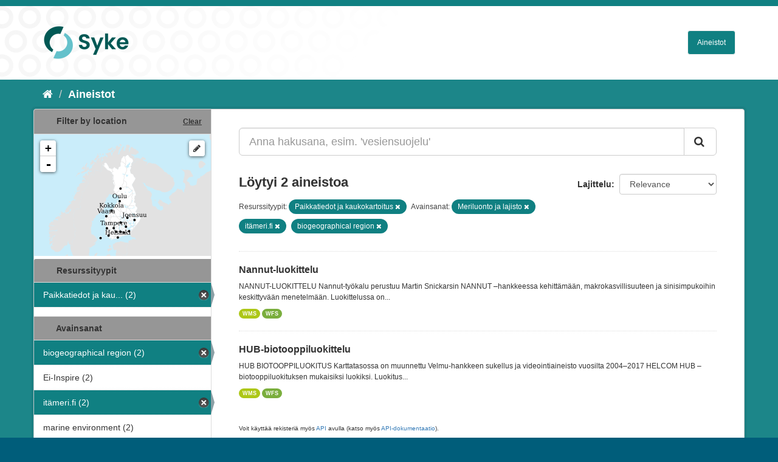

--- FILE ---
content_type: text/html; charset=utf-8
request_url: https://ckan.ymparisto.fi/fi/dataset?tags=Meriluonto+ja+lajisto&tags=it%C3%A4meri.fi&organization=syke-geoinformatics&tags=biogeographical+region
body_size: 4473
content:
<!DOCTYPE html>
<!--[if IE 9]> <html lang="fi" class="ie9"> <![endif]-->
<!--[if gt IE 8]><!--> <html lang="fi"> <!--<![endif]-->
  <head>
    <link rel="stylesheet" type="text/css" href="/fanstatic/vendor/:version:2021-01-12T16:17:21.51/select2/select2.css" />
<link rel="stylesheet" type="text/css" href="/fanstatic/css/:version:2021-01-12T16:17:21.42/main.css" />
<link rel="stylesheet" type="text/css" href="/fanstatic/vendor/:version:2021-01-12T16:17:21.51/font-awesome/css/font-awesome.min.css" />
<link rel="stylesheet" type="text/css" href="/fanstatic/ckanext-geoview/:version:2021-01-12T16:20:14.10/css/geo-resource-styles.css" />
<link rel="stylesheet" type="text/css" href="/fanstatic/ckanext-harvest/:version:2021-01-12T16:21:11.95/styles/harvest.css" />
<link rel="stylesheet" type="text/css" href="/fanstatic/ckanext-spatial/:version:2023-10-24T13:01:45.45/js/vendor/leaflet/leaflet.css" />
<link rel="stylesheet" type="text/css" href="/fanstatic/ckanext-spatial/:version:2023-10-24T13:01:45.45/js/vendor/leaflet.draw/leaflet.draw.css" />
<link rel="stylesheet" type="text/css" href="/fanstatic/ckanext-spatial/:version:2023-10-24T13:01:45.45/css/spatial_query.css" />
<link rel="stylesheet" type="text/css" href="/fanstatic/syke_theme/:version:2023-10-24T12:59:10.94/syke.css" />

    <meta charset="utf-8" />
      <meta name="generator" content="ckan 2.9.0a" />
      <meta name="viewport" content="width=device-width, initial-scale=1.0">
    <title>Aineistot - 
	Syken metatietopalvelu</title>

    
    
      <link rel="shortcut icon" href="../../../base/images/syke_ico.png" />
    
  
  
    
      
    
    

  

  <link href="https://fonts.googleapis.com/css?family=Ek+Mukta|Titillium+Web" rel="stylesheet" />



  
    
      
  




    
      
      
    
    
  </head>

  
  <body data-site-root="https://ckan.ymparisto.fi/" data-locale-root="https://ckan.ymparisto.fi/fi/" >

    
    <div class="hide"><a href="#content">Siirry sisältöön</a></div>
  

  
     
<header class="account-masthead">
  <div class="container">
     
    <nav class="account not-authed">
      <ul class="list-unstyled">
        
   

      </ul>
    </nav>
     
  </div>
</header>

<header class="navbar navbar-static-top masthead">
    
  <div class="container">
    <div class="navbar-right">
      <button data-target="#main-navigation-toggle" data-toggle="collapse" class="navbar-toggle collapsed" type="button">
        <span class="fa fa-bars"></span>
      </button>
    </div>
    <hgroup class="header-image navbar-left">
      	
        
		  <a href=" https://www.syke.fi/fi-FI " target="_blank">
          <img src="/base/images/ckan-logo.png" alt="SYKE" title="SYKE" />
		  </a>
        
      
    </hgroup>

    <div class="collapse navbar-collapse" id="main-navigation-toggle">
      

        <nav class="section navigation">

          <ul class="nav nav-pills">

            <!-- <li><a href="/dataset">Datasets</a></li> -->
		<li><a href= /fi/dataset ">Aineistot</a></li>

	

              

            

          </ul>

        </nav>


 

    </div>
  </div>
</header>

  
    <div role="main">
      <div id="content" class="container">
        
          
            <div class="flash-messages">
              
                
              
            </div>
          

          
            <div class="toolbar">
              
                
                  <ol class="breadcrumb">
                    
<li class="home"><a href="/fi/"><i class="fa fa-home"></i><span> Aloitussivu</span></a></li>
                    
  <li class="active"><a href= /fi/dataset ">Aineistot</a></li>

                  </ol>
                
              
            </div>
          

          <div class="row wrapper">
            
            
            

            
              <aside class="secondary col-sm-3">
                
                

  
    
<section id="dataset-map" class="module module-narrow module-shallow">
  <h2 class="module-heading">
    <i class="icon-medium icon-globe"></i>
    Filter by location
    <a href="/fi/dataset?tags=Meriluonto+ja+lajisto&amp;tags=it%C3%A4meri.fi&amp;organization=syke-geoinformatics&amp;tags=biogeographical+region" class="action">Clear</a>
  </h2>
  
  <div class="dataset-map" data-module="spatial-query" data-default_extent="[[58.08, 16.26
    ], [71.64, 36.47]]" data-module-map_config="{&#34;type&#34;: &#34;wms&#34;, &#34;wms.url&#34;: &#34;https://paikkatiedot.ymparisto.fi/geoserver/vespa/wms?&#34;, &#34;wms.layers&#34;: &#34;basemap_group&#34;}">
    <div id="dataset-map-container"></div>
  </div>
  <div id="dataset-map-attribution">
    
  <div></div>


  </div>
</section>



  



	<div class="filters">
	  <div>
	    
		
	      	    

  
  
  
    
      
      
        <section class="module module-narrow module-shallow">
          
            <h2 class="module-heading">
              <i class="icon-medium icon-filter"></i>
		
			Resurssityypit
		
            </h2>
          
          
            
            
              <nav>
                <ul class="unstyled nav nav-simple nav-facet">
                  

		    
                    
		    
                    
		    

		    
                    
                    
                      <li class="nav-item active">
                        <a href="/fi/dataset?tags=Meriluonto+ja+lajisto&amp;tags=it%C3%A4meri.fi&amp;tags=biogeographical+region" title="Paikkatiedot ja kaukokartoitus">
                          <span>Paikkatiedot ja kau... (2)</span>
                        </a>
                      </li>
                  
                </ul>
              </nav>

              <p class="module-footer">
                
                  
                
              </p>
            
            
          
        </section>
      
    
  

		
	    
		
	      	    

  
  
  
    
  

		
	    
		
	      	    

  
  
  
    
      
      
        <section class="module module-narrow module-shallow">
          
            <h2 class="module-heading">
              <i class="icon-medium icon-filter"></i>
		
			
			Avainsanat
		
            </h2>
          
          
            
            
              <nav>
                <ul class="unstyled nav nav-simple nav-facet">
                  

		    
                    
		    
                    
		    

		    
                    
                    
                      <li class="nav-item active">
                        <a href="/fi/dataset?tags=Meriluonto+ja+lajisto&amp;tags=it%C3%A4meri.fi&amp;organization=syke-geoinformatics" title="">
                          <span>biogeographical region (2)</span>
                        </a>
                      </li>
                  

		    
                    
		    
                    
		    

		    
                    
                    
                      <li class="nav-item">
                        <a href="/fi/dataset?tags=Meriluonto+ja+lajisto&amp;tags=it%C3%A4meri.fi&amp;tags=Ei-Inspire&amp;tags=biogeographical+region&amp;organization=syke-geoinformatics" title="">
                          <span>Ei-Inspire (2)</span>
                        </a>
                      </li>
                  

		    
                    
		    
                    
		    

		    
                    
                    
                      <li class="nav-item active">
                        <a href="/fi/dataset?tags=Meriluonto+ja+lajisto&amp;organization=syke-geoinformatics&amp;tags=biogeographical+region" title="">
                          <span>itämeri.fi (2)</span>
                        </a>
                      </li>
                  

		    
                    
		    
                    
		    

		    
                    
                    
                      <li class="nav-item">
                        <a href="/fi/dataset?tags=Meriluonto+ja+lajisto&amp;tags=it%C3%A4meri.fi&amp;tags=biogeographical+region&amp;organization=syke-geoinformatics&amp;tags=marine+environment" title="">
                          <span>marine environment (2)</span>
                        </a>
                      </li>
                  

		    
                    
		    
                    
		    

		    
                    
                    
                      <li class="nav-item active">
                        <a href="/fi/dataset?tags=it%C3%A4meri.fi&amp;organization=syke-geoinformatics&amp;tags=biogeographical+region" title="">
                          <span>Meriluonto ja lajisto (2)</span>
                        </a>
                      </li>
                  

		    
                    
		    
                    
		    

		    
                    
                    
                      <li class="nav-item">
                        <a href="/fi/dataset?tags=Meriluonto+ja+lajisto&amp;tags=it%C3%A4meri.fi&amp;tags=biogeographical+region&amp;organization=syke-geoinformatics&amp;tags=Paikkatietoaineisto" title="">
                          <span>Paikkatietoaineisto (2)</span>
                        </a>
                      </li>
                  

		    
                    
		    
                    
		    

		    
                    
                    
                      <li class="nav-item">
                        <a href="/fi/dataset?tags=Meriluonto+ja+lajisto&amp;tags=it%C3%A4meri.fi&amp;tags=Sea+regions&amp;tags=biogeographical+region&amp;organization=syke-geoinformatics" title="">
                          <span>Sea regions (2)</span>
                        </a>
                      </li>
                  

		    
                    
		    
                    
		    

		    
                    
                    
                      <li class="nav-item">
                        <a href="/fi/dataset?tags=Meriluonto+ja+lajisto&amp;tags=it%C3%A4meri.fi&amp;tags=Velmu&amp;tags=biogeographical+region&amp;organization=syke-geoinformatics" title="">
                          <span>Velmu (2)</span>
                        </a>
                      </li>
                  

		    
                    
		    
                    
		    

		    
                    
                    
                      <li class="nav-item">
                        <a href="/fi/dataset?tags=Meriluonto+ja+lajisto&amp;tags=it%C3%A4meri.fi&amp;tags=biogeographical+region&amp;organization=syke-geoinformatics&amp;tags=FEO" title="">
                          <span>FEO (1)</span>
                        </a>
                      </li>
                  
                </ul>
              </nav>

              <p class="module-footer">
                
                  
                
              </p>
            
            
          
        </section>
      
    
  

		
	    
		
	      	    

  
  
  
    
      
      
        <section class="module module-narrow module-shallow">
          
            <h2 class="module-heading">
              <i class="icon-medium icon-filter"></i>
		
			
			Muodot
		
            </h2>
          
          
            
            
              <nav>
                <ul class="unstyled nav nav-simple nav-facet">
                  

		    
                    
		    
                    
		    

		    
                    
                    
                      <li class="nav-item">
                        <a href="/fi/dataset?tags=Meriluonto+ja+lajisto&amp;tags=it%C3%A4meri.fi&amp;res_format=WFS&amp;tags=biogeographical+region&amp;organization=syke-geoinformatics" title="">
                          <span>WFS (2)</span>
                        </a>
                      </li>
                  

		    
                    
		    
                    
		    

		    
                    
                    
                      <li class="nav-item">
                        <a href="/fi/dataset?tags=Meriluonto+ja+lajisto&amp;tags=it%C3%A4meri.fi&amp;tags=biogeographical+region&amp;organization=syke-geoinformatics&amp;res_format=WMS" title="">
                          <span>WMS (2)</span>
                        </a>
                      </li>
                  
                </ul>
              </nav>

              <p class="module-footer">
                
                  
                
              </p>
            
            
          
        </section>
      
    
  

		
	    
		
	      	    

  
  
  
    
  

		
	    
	  </div>
	  <a class="close no-text hide-filters"><i class="fa fa-minus-square"></i><span class="text">close</span></a>
	</div>


	


              </aside>
            

            
              <div class="primary col-sm-9 col-xs-12">
                
                
  <section class="module">
    <div class="module-content">
      

        


      
        
        
        







<form id="dataset-search-form" class="search-form" method="get" data-module="select-switch">

  
    <div class="input-group search-input-group">
      <input aria-label="Anna hakusana, esim. &#39;vesiensuojelu&#39;" id="field-giant-search" type="text" class="form-control input-lg" name="q" value="" autocomplete="off" placeholder="Anna hakusana, esim. &#39;vesiensuojelu&#39;">
      
      <span class="input-group-btn">
        <button class="btn btn-default btn-lg" type="submit" value="search">
          <i class="fa fa-search"></i>
        </button>
      </span>
      
    </div>
  

  
    <span>
  
  

  
  
  
  <input type="hidden" name="tags" value="Meriluonto ja lajisto" />
  
  
  
  
  
  <input type="hidden" name="tags" value="itämeri.fi" />
  
  
  
  
  
  <input type="hidden" name="organization" value="syke-geoinformatics" />
  
  
  
  
  
  <input type="hidden" name="tags" value="biogeographical region" />
  
  
  
  </span>
  

  
    
      <div class="form-select form-group control-order-by">
        <label for="field-order-by">Lajittelu</label>
        <select id="field-order-by" name="sort" class="form-control">
          
            
              <option value="score desc, metadata_modified desc" selected="selected">Relevance</option>
            
          
            
              <option value="title_string asc">Nimen mukaan nousevasti</option>
            
          
            
              <option value="title_string desc">Nimen mukaan laskevasti</option>
            
          
            
              <option value="metadata_modified desc">Viimeisin muokkaus</option>
            
          
            
              <option value="views_recent desc">Suosittuja hakusanoja</option>
            
          
        </select>
        
        <button class="btn btn-default js-hide" type="submit">Siirry</button>
        
      </div>
    
  

  
    
      <h2>

  
  
  
  

Löytyi 2 aineistoa</h2>
    
  

  
    
      <p class="filter-list">
        
          
          <span class="facet">
			
				Resurssityypit:
			
		  </span>
          
            <span class="filtered pill">Paikkatiedot ja kaukokartoitus
              <a href="dataset?tags=Meriluonto+ja+lajisto&amp;tags=it%C3%A4meri.fi&amp;tags=biogeographical+region" class="remove" title="Poista"><i class="fa fa-times"></i></a>
            </span>
          
        
          
          <span class="facet">
			
				Avainsanat:
			
		  </span>
          
            <span class="filtered pill">Meriluonto ja lajisto
              <a href="dataset?tags=it%C3%A4meri.fi&amp;organization=syke-geoinformatics&amp;tags=biogeographical+region" class="remove" title="Poista"><i class="fa fa-times"></i></a>
            </span>
          
            <span class="filtered pill">itämeri.fi
              <a href="dataset?tags=Meriluonto+ja+lajisto&amp;organization=syke-geoinformatics&amp;tags=biogeographical+region" class="remove" title="Poista"><i class="fa fa-times"></i></a>
            </span>
          
            <span class="filtered pill">biogeographical region
              <a href="dataset?tags=Meriluonto+ja+lajisto&amp;tags=it%C3%A4meri.fi&amp;organization=syke-geoinformatics" class="remove" title="Poista"><i class="fa fa-times"></i></a>
            </span>
          
        
      </p>
      <a class="show-filters btn btn-default">Suodattimen tulokset</a>
    
  

</form>





      
        

  
    <ul class="dataset-list list-unstyled">
    	
	      
	        






  <li class="dataset-item">
    
      <div class="dataset-content">
        
          <h3 class="dataset-heading">
            
              
            
            
              <a href="/fi/dataset/nannut-luokittelu">Nannut-luokittelu</a>
            
            
              
              
            
          </h3>
        
        
          
        
        
          
            <div>NANNUT-LUOKITTELU
Nannut-työkalu perustuu Martin Snickarsin NANNUT –hankkeessa kehittämään, makrokasvillisuuteen ja sinisimpukoihin keskittyvään menetelmään. Luokittelussa on...</div>
          
        
      </div>
      
        
          
            <ul class="dataset-resources list-unstyled">
              
                
                <li>
                  <a href="/fi/dataset/nannut-luokittelu" class="label label-default" data-format="wms">WMS</a>
                </li>
                
                <li>
                  <a href="/fi/dataset/nannut-luokittelu" class="label label-default" data-format="wfs">WFS</a>
                </li>
                
              
            </ul>
          
        
      
    
  </li>

	      
	        






  <li class="dataset-item">
    
      <div class="dataset-content">
        
          <h3 class="dataset-heading">
            
              
            
            
              <a href="/fi/dataset/hub-biotooppiluokittelu">HUB-biotooppiluokittelu</a>
            
            
              
              
            
          </h3>
        
        
          
        
        
          
            <div>HUB BIOTOOPPILUOKITUS 
Karttatasossa on muunnettu Velmu-hankkeen sukellus ja videointiaineisto vuosilta 2004–2017 HELCOM HUB –biotooppiluokituksen mukaisiksi luokiksi. Luokitus...</div>
          
        
      </div>
      
        
          
            <ul class="dataset-resources list-unstyled">
              
                
                <li>
                  <a href="/fi/dataset/hub-biotooppiluokittelu" class="label label-default" data-format="wms">WMS</a>
                </li>
                
                <li>
                  <a href="/fi/dataset/hub-biotooppiluokittelu" class="label label-default" data-format="wfs">WFS</a>
                </li>
                
              
            </ul>
          
        
      
    
  </li>

	      
	    
    </ul>
  

      
    </div>

    
      
    
  </section>

  
  <section class="module">
    <div class="module-content">
      
      <small>
        
        
        
           Voit käyttää rekisteriä myös <a href="/fi/api/3">API</a> avulla (katso myös <a href="http://docs.ckan.org/en/latest/api/">API-dokumentaatio</a>). 
      </small>
      
    </div>
  </section>
  

              </div>
            
          </div>
        
      </div>
    </div>
  
    <footer class="site-footer">
  <div class="container">
     
<div class="row">
      <div class="span8 footer-links">
        
<strong>Suomen ympäristökeskus</strong><br/>
Latokartanonkaari 11<br/>
FI-00790 Helsinki<br/>
Switchboard:  +358 295 251 000<br/>
Fax: 09 5490 2190<br/>
<br/>
<a href="http://syke.fi">syke.fi</a><br/>
<a href="https://ckan.ymparisto.fi/pages/palvelukuvaus">Palvelukuvaus</a><br/>
<a href="https://www.syke.fi/fi-FI/SYKE_Info/Tietosuojailmoitus/Tietosuojailmoitus_SYKEn_metatietopalvel(58667)">Tietosuojailmoitus</a><br/>

        
      </div>
      <div class="span2 attribution">
	
	<ul class="unstyled">
	
              
              <li><a href="http://docs.ckan.org/en/latest/api/">CKAN ohjelmointirajapinta (API)</a></li>
              <li><a href="http://www.ckan.org/">CKAN Association</a></li>
              <li><a href="http://www.opendefinition.org/okd/"><img src="/base/images/od_80x15_blue.png" alt="Open Data"></a></li>
            
	</ul>
	
      </div>
      <div class="span2 attribution">
        
          <p>Powered by <a class="hide-text ckan-footer-logo" href="http://ckan.org">CKAN</a></p>
        
        
         
      </div>
    </div>

  </div>

  
    
  
</footer>
  
    
    
    
      
    
  
    

      
  <script>document.getElementsByTagName('html')[0].className += ' js';</script>
<script type="text/javascript" src="/fanstatic/vendor/:version:2021-01-12T16:17:21.51/jquery.min.js"></script>
<script type="text/javascript" src="/fanstatic/vendor/:version:2021-01-12T16:17:21.51/:bundle:bootstrap/js/bootstrap.min.js;jed.min.js;moment-with-locales.js;select2/select2.min.js"></script>
<script type="text/javascript" src="/fanstatic/base/:version:2021-01-12T16:17:21.42/:bundle:plugins/jquery.inherit.js;plugins/jquery.proxy-all.js;plugins/jquery.url-helpers.js;plugins/jquery.date-helpers.js;plugins/jquery.slug.js;plugins/jquery.slug-preview.js;plugins/jquery.truncator.js;plugins/jquery.masonry.js;plugins/jquery.form-warning.js;plugins/jquery.images-loaded.js;sandbox.js;module.js;pubsub.js;client.js;notify.js;i18n.js;main.js;modules/select-switch.js;modules/slug-preview.js;modules/basic-form.js;modules/confirm-action.js;modules/api-info.js;modules/autocomplete.js;modules/custom-fields.js;modules/data-viewer.js;modules/table-selectable-rows.js;modules/resource-form.js;modules/resource-upload-field.js;modules/resource-reorder.js;modules/resource-view-reorder.js;modules/follow.js;modules/activity-stream.js;modules/dashboard.js;modules/resource-view-embed.js;view-filters.js;modules/resource-view-filters-form.js;modules/resource-view-filters.js;modules/table-toggle-more.js;modules/dataset-visibility.js;modules/media-grid.js;modules/image-upload.js;modules/followers-counter.js"></script>
<script type="text/javascript" src="/fanstatic/base/:version:2021-01-12T16:17:21.42/tracking.js"></script>
<script type="text/javascript" src="/fanstatic/ckanext-spatial/:version:2023-10-24T13:01:45.45/:bundle:js/vendor/leaflet/leaflet.js;js/common_map.js;js/vendor/leaflet.draw/leaflet.draw.js;js/spatial_query.js"></script></body>
</html>